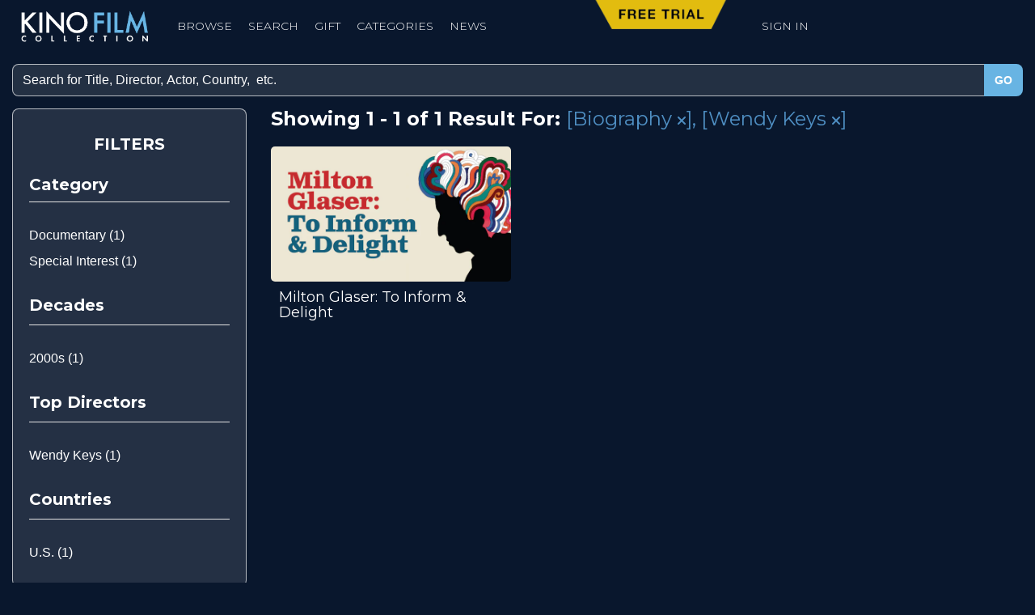

--- FILE ---
content_type: text/html; charset=UTF-8
request_url: https://kinofilmcollection.com/search/index/director/Wendy+Keys/genre/biography
body_size: 11609
content:
<!DOCTYPE html>
<html lang="en">
<head>
    <meta charset="UTF-8">
    <meta name="viewport" content="width=device-width, initial-scale=1">
        <meta name="keywords" content="kino, lorber, kino lorber, collection, kino film collection, film, films, cinema, streaming, svod, vod, subscription, filmatique, international cinema, world cinema, arthouse, movies, movie, video on demand" >
<meta name="description" content="Kino Film Collection is a monthly subscription streaming service featuring award-winning independent films, international premieres, thought-provoking documentaries, indie favorites, and newly restored classics.  Kino Lorber has been synonymous with great cinema for over 45 years." >
<meta name="platform" content="LOGIC Business Cloud by Cyber-NY https://cyber-ny.com" ><title>Kino Film Collection</title>    <meta property="og:updated_time" content="1769084035">
    <link rel="preload" href="https://kit.fontawesome.com/9c00949ad1.css" as="style" onload="this.onload=null;this.rel='stylesheet'">
    <noscript><link rel="stylesheet" href="https://kit.fontawesome.com/9c00949ad1.css" crossorigin="anonymous"></noscript>
    <link rel="preload" href="/auth/check" as="fetch" type="application/json" crossorigin="anonymous">
    <link rel="preload" href="/index/navigation" as="fetch" type="application/json" crossorigin="anonymous">

    
            <link href="/assets/styles/main-d46662cd6c.css" rel="stylesheet" media="all">
    
    <link rel="preconnect" href="https://fonts.gstatic.com/" crossorigin>
    <link rel="preconnect" href="https://fonts.googleapis.com">

    <script src="/assets/scripts/jquery-5f9159157a.js"></script>
                        <script defer src="/assets/scripts/slider-f69df973aa.js"></script>
                    <script defer src="/assets/scripts/main-8fe14342b6.js"></script>


                <link rel="icon" type="image/png" href="/userFiles/uploads/logos/KinoFilmCollection_Logo_1024x1024_B.png">
        
    <meta name="twitter:card" content="summary_large_image" />
            <meta name="twitter:site" content="@kinolorber" />
    
    <link href="/index/css/page_id/0/?v=1769084034" media="screen" rel="stylesheet" type="text/css" ><script type="text/javascript" defer="defer" src="https://www.google.com/recaptcha/api.js?render=explicit"></script>
    
                <link href="/custom_assets/styles/main-42ef83355e.css" rel="stylesheet" media="all">
            <script defer src="/custom_assets/scripts/main-05bd078bb8.js"></script>
    
            <style>
            .footer-branding {
                background-color: #000;
                font-size: 11px;
                padding: 15px 0;
                &, & a {
                    color: #fff;
                    font-family: "Arial", sans-serif;
                }
            }
        </style>
    
    <script src="https://cmp.osano.com/AzyhroUYUCygY7oop/e6988ae0-1b3d-4357-98f6-41466bc55fa2/osano.js"></script>

<script>
  !function(){var i="analytics",analytics=window[i]=window[i]||[];if(!analytics.initialize)if(analytics.invoked)window.console&&console.error&&console.error("Segment snippet included twice.");else{analytics.invoked=!0;analytics.methods=["trackSubmit","trackClick","trackLink","trackForm","pageview","identify","reset","group","track","ready","alias","debug","page","screen","once","off","on","addSourceMiddleware","addIntegrationMiddleware","setAnonymousId","addDestinationMiddleware","register"];analytics.factory=function(e){return function(){if(window[i].initialized)return window[i][e].apply(window[i],arguments);var n=Array.prototype.slice.call(arguments);if(["track","screen","alias","group","page","identify"].indexOf(e)>-1){var c=document.querySelector("link[rel='canonical']");n.push({__t:"bpc",c:c&&c.getAttribute("href")||void 0,p:location.pathname,u:location.href,s:location.search,t:document.title,r:document.referrer})}n.unshift(e);analytics.push(n);return analytics}};for(var n=0;n<analytics.methods.length;n++){var key=analytics.methods[n];analytics[key]=analytics.factory(key)}analytics.load=function(key,n){var t=document.createElement("script");t.type="text/javascript";t.async=!0;t.setAttribute("data-global-segment-analytics-key",i);t.src="https://cdn.segment.com/analytics.js/v1/" + key + "/analytics.min.js";var r=document.getElementsByTagName("script")[0];r.parentNode.insertBefore(t,r);analytics._loadOptions=n};analytics._writeKey="XBLWigAgAEKnykilFKFjF1mkES9gE1cB";;analytics.SNIPPET_VERSION="5.2.0";
  analytics.load("XBLWigAgAEKnykilFKFjF1mkES9gE1cB");
  analytics.page();
  }}();
</script>

<script async type='text/javascript' src='https://static.klaviyo.com/onsite/js/klaviyo.js?company_id=VnxbGY'></script>
    
    <style>
    .auto-complete:not(.auto-complete--kfc) {
        display:none !important;
    }

	#module-11 {
			font-size: 11px;
				}

	#module-10 {
			font-size: 11px;
				}
</style>
    
    
    <!-- Google tag (gtag.js) --> <script async src="https://www.googletagmanager.com/gtag/js?id=AW-1072694659"></script> <script> window.dataLayer = window.dataLayer || []; function gtag(){dataLayer.push(arguments);} gtag('js', new Date()); gtag('config', 'AW-1072694659'); </script>

<!-- Google tag (gtag.js) -->
<script async src="https://www.googletagmanager.com/gtag/js?id=G-WN1VV23348"></script>
<script>
  window.dataLayer = window.dataLayer || [];
  function gtag(){dataLayer.push(arguments);}
  gtag('js', new Date());

  gtag('config', 'G-WN1VV23348');
</script>
    
    
    <style>
        /* Skip link for screen readers and keyboard users */
        .skip-link {
            position: absolute;
            left: -9999px;
            top: auto;
            width: 1px;
            height: 1px;
            overflow: hidden;
        }
        .skip-link:focus, .skip-link:active {
            left: 0;
            top: 0;
            width: auto;
            height: auto;
            overflow: visible;
            padding: 12px 16px;
            background: #000;
            color: #fff;
            z-index: 10000;
        }
    </style>
</head>
<body class="lvp-page" id="">
<a href="#site-navigation" class="skip-link" tabindex="0">Skip to main navigation</a>
<a href="#main-content" class="skip-link" tabindex="0">Skip to main content</a>
<a href="#site-footer" class="skip-link" tabindex="0">Skip to footer</a>
<div id="site-navigation" role="navigation" aria-label="Primary">

<div class="header header--default header--kino navbar-static-top">
	<div class="navbar navbar-default mega-menu navbar--left navbar--flex-center" role="navigation">
		<div class="container-fluid">
			<div class="navbar-header ">
									<a class="navbar-brand h1" href="/">
																					<img class="img-responsive logo-main" src="/userFiles/uploads/logos/KinoFilmCollection_logo_horizontal-padded.png" alt="Kino Film Collection">
														<img class="img-responsive logo-sticky" src="/userFiles/uploads/logos/KinoFilmCollection_logo_horizontal-padded.png" alt="Kino Film Collection">
											</a>
								<div class="navbar-controls">
										<button type="button" class="navbar-toggle" data-toggle="collapse" data-target=".navbar-collapse">
						<span class="sr-only">Toggle navigation</span>
						<span class="icon-bar"></span>
						<span class="icon-bar"></span>
						<span class="icon-bar"></span>
					</button>
				</div>
			</div>
			<div class="collapse navbar-collapse navbar-responsive-collapse ">
				<i class="fa fa-times fa-2x js-close-navbar"></i>
				<div class="topbar hidden-xs hidden-sm">
									</div>
				<ul class="nav navbar-nav">
																		<li class="">
								<a href="https://watch.kinofilmcollection.com/browse" class="nav-style-id-24  text-left"    id="navigation-browse"    data-mouse-type="click">BROWSE</a>
							</li>
																								<li class="">
								<a href="/search" class="nav-style-id-4  text-left"    id="navigation-search"    data-mouse-type="click">    SEARCH</a>
							</li>
																								<li class="">
								<a href="/gift" class="nav-style-id-15  text-left"    id="navigation-gift"    data-mouse-type="click">GIFT</a>
							</li>
																								<li class=" dropdown">
								<a href="" class="nav-style-id-5 toggle-panel-nav text-left" data-panel-nav-id="panel_nav-28"   id="navigation-categories"    data-mouse-type="click">CATEGORIES</a>
							</li>
																								<li class="">
								<a href="/blog" class="nav-style-id-2  text-left"    id="navigation-news"    data-mouse-type="click">NEWS</a>
							</li>
											
					
									</ul>
                <ul class="nav navbar-nav navbar--secondary justify-end">
                    <li class="free-trial-cta">
                        <a href="https://watch.kinofilmcollection.com/checkout/subscribe/purchase" target="_blank">
                            <img
                                    src="/custom_assets/images/free-trial-v2.png"
                                    alt=""
                                    class="img-responsive hidden-xs">
                            <span class="visible-xs">Free Trial</span>
                        </a>
                    </li>
                    <li><a href="https://watch.kinofilmcollection.com/login" target="_blank">Sign In</a></li>
                </ul>
			</div>
			<div class="search-open search-open--simple">
				<form class="container" action="/search" method="get">
					<div class="input-group animated fadeInDown">
						<input type="text" class="form-control" name="q" placeholder="Search for Title, Director, Actor, Country,  etc." data-search-auto>
						<span class="input-group-btn">
									<button class="btn-u btn--cms-default" type="submit">Go</button>
								</span>
					</div>
				</form>
			</div>
            <div class="auto-complete auto-complete--kfc" data-search-auto-results hidden></div>
		</div>
	</div>

				<div id="panel_nav-28" class="navbar--panel collapse panel-overlay" aria-expanded="false">
		<div id="section-101"></div><div id="section-block-101" class="section-block   margin-bottom-30" ><div id="row-anchor-164"></div><div id="row-block-164" class="row-block  container margin-bottom-30 " ><div class="row"><div id="column-block-197" class="module-block column-block col-sm-12"><div id="module-anchor-291"></div><div id="module-block-291" data-type="Text Block" class="editable module-block ">
    <div class=" split-none  " id="module-291"  data-animation-effect="none">
        <h2><span style="font-size: 24px; color: #ffffff;">Categories</span></h2>
            </div>




</div></div></div></div><div id="row-anchor-163"></div><div id="row-block-163" class="row-block  container margin-bottom-30 " ><div class="row"><div id="column-block-196" class="module-block column-block col-sm-12"><div id="categories"></div><div id="module-block-290" data-type="Mega Tray" class="editable module-block ">
<div class=" split-none  " id="module-290"  data-animation-effect="none">
    <div class="section section--mega-tray">

        <div class="section__title hidden-xs hidden-sm hidden-md hidden-lg">

            <h2 class='m-r-auto'>CATEGORIES</h2>

                    </div>

        

        <div class="carousel--mega-tray grid--product-film grid-fill carousel--mega-tray-mobile-layout m-r-auto"
            data-mega-tray             data-infinite_scroll="Disabled"
             data-slides="4"
             data-variable-width="Disabled"
             data-controls="Enabled"
             data-autoplay="Disabled"
             data-speed="3000"
             data-tray-center-mode="Disabled"
             data-center-mode="Disabled"
             data-controls-hover="Disabled"
             data-autoplay-style="wipe"
             data-image-profile="landscape"
                                    
        >
            
    <div class="carousel__item" data-href='https://watch.kinofilmcollection.com/cannes-film-festival-selects' data-vert-alignment='top'>
        
                                    <div class="image" data-height>

                                            <img src="/media_cache/userFiles/uploads/categories/max1000/KinoFilmCollection_Cannes_1920x1080.jpg" class="img-responsive" style="" data-hover-zoom-percent="05" alt="" width="1000" height="563">
                    
                </div>
                                        <div class="caption  text-left">
                                        <div class="caption__content" data-caption>
                        
                        
                                            </div>
                </div>
                                </div>


    <div class="carousel__item" data-href='https://watch.kinofilmcollection.com/international-favorites' data-vert-alignment='top'>
        
                                    <div class="image" data-height>

                                            <img src="/media_cache/userFiles/uploads/categories/max1000/InternationalCinema_Victoria_Vimeo_1920x1080.jpg" class="img-responsive" style="" data-hover-zoom-percent="05" alt="" width="1000" height="563">
                    
                </div>
                                        <div class="caption  text-left">
                                        <div class="caption__content" data-caption>
                        
                        
                                            </div>
                </div>
                                </div>


    <div class="carousel__item" data-href='https://watch.kinofilmcollection.com/thought-provoking-documentaries' data-vert-alignment='top'>
        
                                    <div class="image" data-height>

                                            <img src="/media_cache/userFiles/uploads/categories/max1000/ThoughtProvokingDocs_Vimeo_1920x1080_V2.jpg" class="img-responsive" style="" data-hover-zoom-percent="05" alt="" width="1000" height="563">
                    
                </div>
                                        <div class="caption  text-left">
                                        <div class="caption__content" data-caption>
                        
                        
                                            </div>
                </div>
                                </div>


    <div class="carousel__item" data-href='https://watch.kinofilmcollection.com/premier-arthouse' data-vert-alignment='top'>
        
                                    <div class="image" data-height>

                                            <img src="/media_cache/userFiles/uploads/categories/max1000/PremierArthouse_Vimeo_1920x1080_v3.jpg" class="img-responsive" style="" data-hover-zoom-percent="05" alt="" width="1000" height="563">
                    
                </div>
                                        <div class="caption  text-left">
                                        <div class="caption__content" data-caption>
                        
                        
                                            </div>
                </div>
                                </div>


    <div class="carousel__item" data-href='https://watch.kinofilmcollection.com/powerful-stories' data-vert-alignment='top'>
        
                                    <div class="image" data-height>

                                            <img src="/media_cache/userFiles/uploads/categories/max1000/PowerfulStories_Chile76_1920x1080.jpg" class="img-responsive" style="" data-hover-zoom-percent="05" alt="" width="1000" height="563">
                    
                </div>
                                        <div class="caption  text-left">
                                        <div class="caption__content" data-caption>
                        
                        
                                            </div>
                </div>
                                </div>


    <div class="carousel__item" data-href='https://watch.kinofilmcollection.com/new-york-times-critic-s-picks' data-vert-alignment='top'>
        
                                    <div class="image" data-height>

                                            <img src="/media_cache/userFiles/uploads/categories/max1000/NYTCritics_MartinEden_Vimeo_1920x1080.jpg" class="img-responsive" style="" data-hover-zoom-percent="05" alt="" width="1000" height="563">
                    
                </div>
                                        <div class="caption  text-left">
                                        <div class="caption__content" data-caption>
                        
                        
                                            </div>
                </div>
                                </div>


    <div class="carousel__item" data-href='https://watch.kinofilmcollection.com/american-independents' data-vert-alignment='top'>
        
                                    <div class="image" data-height>

                                            <img src="/media_cache/userFiles/uploads/categories/max1000/AmericanIndies_LittleFugitive_Vimeo_1920x1080_V2.jpg" class="img-responsive" style="" data-hover-zoom-percent="05" alt="" width="1000" height="563">
                    
                </div>
                                        <div class="caption  text-left">
                                        <div class="caption__content" data-caption>
                        
                        
                                            </div>
                </div>
                                </div>


    <div class="carousel__item" data-href='https://watch.kinofilmcollection.com/classics' data-vert-alignment='top'>
        
                                    <div class="image" data-height>

                                            <img src="/media_cache/userFiles/uploads/categories/max1000/Classics_Metropolis_Vimeo_1920x1080_V2.jpg" class="img-responsive" style="" data-hover-zoom-percent="05" alt="" width="1000" height="563">
                    
                </div>
                                        <div class="caption  text-left">
                                        <div class="caption__content" data-caption>
                        
                        
                                            </div>
                </div>
                                </div>


    <div class="carousel__item" data-href='https://watch.kinofilmcollection.com/browse' data-vert-alignment='top'>
        
                                    <div class="image" data-height>

                                            <img src="/media_cache/userFiles/uploads/categories/max1000/more-categories.jpg" class="img-responsive" style=""  alt="" width="800" height="450">
                    
                </div>
                                        <div class="caption  text-left">
                                        <div class="caption__content" data-caption>
                        
                        
                                            </div>
                </div>
                                </div>





        </div>

            </div>

</div>








    <script>
        document.addEventListener('DOMContentLoaded', function() {
            const trayItems = document.querySelectorAll('#module-290 .carousel__item');
            function trayItemFadeHeight() {
                trayItems.forEach((trayItem) => {
                    if (!trayItem.querySelector('.caption--overlay .description')) return;
                    trayItem.addEventListener('mouseenter', () => {
                        trayItem.querySelector('.caption--overlay .description').style = '';
                        if (trayItem.clientHeight < trayItem.querySelector('.caption--overlay .description').clientHeight) {
                            trayItem.querySelector('.caption--overlay .description').style.height = `calc(100% - ${trayItem.querySelector('.caption--overlay .caption__options').clientHeight}px)`;
                            trayItem.querySelector('.caption--overlay .description').style.overflow = 'hidden';
                        }
                    });
                });
            }
            trayItemFadeHeight();
            window.addEventListener('change', trayItemFadeHeight);

        });
    </script>
</div></div></div></div></div>			</div>
		
</div>

<script>
    document.addEventListener('DOMContentLoaded', () => {
        const inputField = document.querySelector('[data-search-auto]');
        const resultsContainer = document.querySelector('[data-search-auto-results]');
        let timeoutId;

        inputField.addEventListener('input', function() {
            clearTimeout(timeoutId);
            if (this.value.length >= 2) {
                timeoutId = setTimeout(() => {
                    fetch(`/vimeo/autocomplete?q=${this.value}`, { headers: { 'X-Requested-With': 'XMLHttpRequest' } })
                        .then(response => response.text())
                        .then(data => {
                            resultsContainer.hidden = false;
                            resultsContainer.innerHTML = `<h2 class="container" style="font-size:16px;color: #acacac;">Top Results for ${this.value}</h2>${data}`;

                            const $captionBelow = $('.caption--below');

                            if ($captionBelow.length && $('.caption--overlay').length) {
                                document.querySelectorAll('.grid--autocomplete .carousel__item').forEach(element=>{
                                    const captionOverlay = element.querySelectorAll('.caption--overlay');
                                    if (!element.querySelector('.caption--below')) return;
                                    captionOverlay.forEach((el)=> {
                                        el.style.setProperty('top', 'auto', 'important');
                                    });
                                });
                            }
                        })
                        .catch(error => console.error('Error:', error));
                }, 500);
            } else {
                resultsContainer.hidden = true;
            }
        });

        inputField.addEventListener('blur', function() {
            clearTimeout(timeoutId);
            setTimeout(() => {
                resultsContainer.hidden = true;
                resultsContainer.innerHTML = '';
                inputField.value = '';
            }, 500);
        });
    });


</script>

</div>
<div role="main" class="main" id="main-content">
    <div id="alert-area"></div>

        <div class="">
        <div class="d-flex d-flex--single m-b-50">
                        <div class="col" style="flex: 0 0 100%; max-width: 100%;">
                <div class="container m-t-10">
    <div class="collections-page-content row fullwidth">
        <div class="side-nav col-sm-3">
            <div class="split-none m-b-30" id="filters" data-animation-effect="none">
                <h2 style="text-align: center;" class="hidden-xs"><span style="color: #ffffff; font-size: 20px;">FILTERS</span></h2>
                <h2 style="text-align: center;" class="visible-xs m-t-0 m-b-0" data-toggle="collapse" data-target="#collapseFilters"><span style="color: #ffffff; font-size: 20px;display: flex; justify-content: center;align-items: center;min-height: 40px;">FILTERS</span></h2>
                <div id="collapseFilters" class="collapse--filters collapse">
                    <h2 style="text-align: left; line-height: 22px;"><span style="color: #ffffff; font-size: 20px;">Category</span></h2>
                    <hr>
                                                                        <p style="line-height: 22px;" class="category-link"><a style="color: #ffffff;" href="/search/index/genre/biography/director/Wendy+Keys/genre/documentary">Documentary (1)</a></p>
                                                    <p style="line-height: 22px;" class="category-link"><a style="color: #ffffff;" href="/search/index/genre/biography/director/Wendy+Keys/genre/special_interest">Special Interest (1)</a></p>
                                                                                        <h2 style="text-align: left;"><span style="color: #ffffff; font-size: 20px;">Decades</span></h2>
                    <hr>
                                                                        <p style="line-height: 22px;" class="decade-link"><a style="color: #ffffff;" href="/search/index/genre/biography/director/Wendy+Keys/decade/2000">2000s (1)</a></p>
                                                                <h2 style="text-align: left;"><span style="color: #ffffff; font-size: 20px;">Top Directors</span></h2>
                    <hr>
                                                                        <p style="line-height: 22px;" class="director-link"><a style="color: #ffffff;" href="/search/index/genre/biography/director/Wendy+Keys">Wendy Keys (1)</a></p>
                                                                                        <h2 style="text-align: left;"><span style="color: #ffffff; font-size: 20px;">Countries</span></h2>
                    <hr>
                                                                        <p style="line-height: 22px;" class="country-link"><a style="color: #ffffff;" href="/search/index/country/U.S.">U.S. (1)</a></p>
                                                                                    </div>
            </div>
        </div>
        <div class="main-collection-content col-sm-9">
            <div class="row">
                <div class="col-md-12">
                                        <h2 class="m-r-auto">
                                                    Showing 1 - 1 of 1 Result For:                                                <span class="current-filter">[Biography <a class="clear-filter-link" href="/search/index/director/Wendy+Keys"><span class="fa-solid fa-xmark"></span></a>]</span><span class="current-filter">, [Wendy Keys <a class="clear-filter-link" href="/search/index/genre/biography"><span class="fa-solid fa-xmark"></span></a>]</span>                    </h2>
                </div>
            </div>
            <div class="row">
                <div class="col-md-12">
                    <div id="collection-megatray" class="carousel--mega-tray carousel--mega-tray-grid carousel--collection-mega-tray grid--product-film grid-fill carousel--expand m-r-auto" data-infinite_scroll="Enabled" data-slides="3" data-variable-width="Disabled" data-controls="Enabled" data-autoplay="Disabled" data-speed="3000" data-tray-center-mode="Disabled" data-center-mode="Disabled" data-controls-hover="Disabled" data-autoplay-style="wipe" data-image-profile="landscape">
                                                    <div class="carousel__item" data-href="https://watch.kinofilmcollection.com/milton-glaser-to-inform-delight" data-target="_blank">
    <div class="image" data-height>
        <img src="https://vhx.imgix.net/filmatique2/assets/21566c7d-c8f4-4d1a-8ba8-c2f67497ba84.jpg?auto=format%2Ccompress&fit=crop&h=360&q=70&w=640" class="img-responsive center-block" style="">
    </div>
    <div class="caption caption--overlay text-left">
        <h3 class="caption__title m-t-0">Milton Glaser: To Inform & Delight</h3>
        <div class="caption__content" data-caption>
            <div class="description m-b-10">Directed by Wendy Keys • Documentary • 2008 • US • English</div>
                            <div class="caption__options caption__options-stack">
                    <a class="btn btn-block btn--gray-dark btn--watch-now btn-round-4px center-block" tabindex="0" href="https://watch.kinofilmcollection.com/milton-glaser-to-inform-delight" target="_blank">WATCH NOW</a>
                </div>
                    </div>
    </div>
    <div class="caption caption--below">
        <h3 class="caption__title">Milton Glaser: To Inform & Delight</h3>
    </div>
</div>
                                                </div>
                    <div class="row m-t-20">
                        <div class="col-sm-12 text-center">
                                                    </div>
                    </div>
                </div>
            </div>
        </div>
    </div>
</div>
<script>
    $(document).ready(function() {
        $('#category-more-link a').on('click', function(e) {
            e.preventDefault();
            $('.category-link.hidden').removeClass('hidden');
            $(this).parent().addClass('hidden');
        });
        $('#director-more-link a').on('click', function(e) {
            e.preventDefault();
            $('.director-link.hidden').removeClass('hidden');
            $(this).parent().addClass('hidden');
        });
        $('#country-more-link a').on('click', function(e) {
            e.preventDefault();
            $('.country-link.hidden').removeClass('hidden');
            $(this).parent().addClass('hidden');
        });
    });
        $('.search-open').show();
    const $captionBelow = $('.caption--below');

    if ($captionBelow.length && $('.caption--overlay').length) {
        document.querySelectorAll('.carousel--collection-mega-tray .carousel__item').forEach(element=>{
            const captionHeights = [];
            const captionOverlay = element.querySelectorAll('.caption--overlay');


            if (!element.querySelector('.caption--below')) return;
            const elHeight = element.querySelector('.caption--below').clientHeight;
            captionHeights.push(elHeight);

            const captionHeight = Math.max(...captionHeights);
            captionOverlay.forEach((el)=> {
                el.style.setProperty("--top-offset", `-${captionHeight}px`);
                el.style.setProperty("--height-offset", `100% - ${captionHeight}px`);

            });
        });
    }
</script>
<style>
    #panel_nav-28 {
        z-index: 101;
    }
    .lvp-page {
        background-color: #09172d;
    }
    .main-collection-content h2 {
        font-family: "Montserrat";
        font-weight: 700;
        font-size: 24px;
        color: #ffffff;
        margin: 0;
    }
    #filters {
        padding-bottom: 20px;
        padding-left: 20px;
        padding-right: 20px;
        background-color: rgba(255, 255, 255, 0.11);
        border-color: rgba(255, 255, 255, 0.67);
        border-width: 1px;
        border-style: solid;
        border-radius: 8px;
        background-position: left top;
    }
    .collections-page-content {
        padding-top: 60px;
    }
    pre {
        background-color: #ffffff;
    }
    #collection-megatray {
        margin-top: 20px;
        grid-template-columns: repeat(3, 1fr);
        grid-auto-flow: dense;
        grid-column-gap: 20px;
        grid-row-gap: 20px;
    }
    .clear-filter-link {
        font-size: 16px;
        line-height: 22px;
        color: #4f8fc3;
    }
    .clear-filter-link:hover {
        color: #a4aab8;
    }
    .side-nav hr {
        margin: 5px 0 30px 0;
    }
    .current-filter {
        color: #4f8fc3;
        font-weight: normal;
    }
    @media (max-width: 767px) {
        #filters {
            padding-bottom: 0;
        }
        #collection-megatray {
            grid-template-columns: repeat(2, 1fr);
            display: grid !important;
            padding-right: 0;
            margin-right: 0 !important;
        }
        #collection-megatray .carousel__item {
            max-width: 100%;
        }
    }
</style>
            </div>
                    </div>
    </div>

    
</div>
<footer id="site-footer" role="contentinfo">
<footer class="hidden-xs"><div id="section-block-8" class="section-block  "><div id="row-anchor-5"></div><div id="row-block-5" class="row-block  container  " ><div class="row"><div id="column-block-5" class="module-block column-block col-sm-4"><div id="module-anchor-5"></div><div id="module-block-5" data-type="Image" class="editable module-block "><div class="thumbnails-v1  split-none  " id="module-5"  data-animation-effect="none">
	<div class="thumbnail-img">
        			<a href="/" target="">
					                <img class="img-responsive    "
                     src="/media_cache/userFiles/uploads/logos/max2000/KinoFilmCollection_logo_horizontal.png"
                     alt="" title=""
                     width='300'                     height='77'                                    >
            						<span class="sr-only">opens in a new window</span>
			</a>
			</div>
	<div class="caption">
			</div>
</div>


</div></div><div id="column-block-6" class="module-block column-block col-sm-4"><div id="footer-nav"></div><div id="module-block-6" data-type="Text Block" class="editable module-block ">
    <div class=" split-none  " id="module-6"  data-animation-effect="none">
        <p><span style="color: #ffffff;"><a href="/blog" style="color: #ffffff;"><span style="font-size: 18px;">News</span></a></span></p>
<p><span style="font-size: 18px; color: #ffffff;"><a href="https://kinolorber.com" target="_blank" rel="noopener" style="color: #ffffff;">Kino Lorber</a></span></p>
<p><span style="font-size: 18px; color: #ffffff;"><a href="https://mhzchoice.com/" target="_blank" rel="noopener" style="color: #ffffff;">MHzChoice</a></span></p>
<p><span style="color: #ffffff;"><a href="https://watch.kinofilmcollection.com/help" target="_blank" rel="noopener" style="color: #ffffff;"><span style="font-size: 18px;">Help</span></a></span></p>
<p><span style="color: #ffffff;"><a href="/contact" style="color: #ffffff;"><span style="font-size: 18px;">Contact</span></a></span></p>
<p><span style="color: #ffffff;"><a href="/faq" style="color: #ffffff;">FAQs</a></span></p>
            </div>




</div></div><div id="column-block-7" class="module-block column-block col-sm-4"><div id="module-anchor-1285"></div><div id="module-block-1285" data-type="Text Block" class="editable module-block ">
    <div class=" split-none  " id="module-1285"  data-animation-effect="none">
        <p style="text-align: center;"><span style="font-size: 26px;"><strong><span style="color: #ffffff;">Stay In Touch</span></strong></span></p>
<p style="text-align: center;"><span style="color: #ffffff; font-size: 24px;">Join our Mailing List</span></p>
            </div>




</div><div id="module-anchor-1218"></div><div id="module-block-1218" data-type="Custom Code" class="editable module-block "><div class=" split-none  " id="module-1218"  data-animation-effect="none">
	<div class="klaviyo-form-TfhtrJ"></div></div>
</div><div id="footer-email-list"></div><div id="module-block-7" data-type="Newsletter Opt-In" class="editable module-block "></div></div></div></div><div id="row-anchor-7"></div><div id="row-block-7" class="row-block  container  " ><div class="row"><div id="column-block-9" class="module-block column-block col-sm-12"><div id="privacy-policy"></div><div id="module-block-327" data-type="Text Block" class="editable module-block ">
    <div class=" split-none  " id="module-327"  data-animation-effect="none">
        <p style="text-align: center;"><a href="https://kinolorber.com/privacy-policy" style="font-size: 14px; color: #ffffff;">Privacy Policy &amp; Terms and Conditions</a> &nbsp;<span style="color: #ffffff;">|</span> <a href="https://kinofilmcollection.com/terms-of-service" style="font-size: 14px; color: #ffffff;">&nbsp;</a><a onclick="{Osano.cm.showDrawer('osano-cm-dom-info-dialog-open')}" style="font-size: 14px; color: #ffffff;">Cookie Preferences </a></p>
            </div>




</div><div id="kino-copyright"></div><div id="module-block-11" data-type="Copyright" class="editable module-block "><div class=" split-none  " id="module-11"  data-animation-effect="none">
	<div class="text-center" style="color:#ffffff">
		<i class="fa fa-copyright"></i>
		2026				Kino Lorber, All Rights Reserved			</div>
</div>


</div></div></div></div></div></footer><footer class="visible-xs"><div id="section-block-9" class="section-block  "><div id="row-anchor-6"></div><div id="row-block-6" class="row-block  container  " ><div class="row"><div id="column-block-8" class="module-block column-block col-sm-12"><div id="module-anchor-8"></div><div id="module-block-8" data-type="Image" class="editable module-block "><div class="thumbnails-v1  split-none  " id="module-8"  data-animation-effect="none">
	<div class="thumbnail-img">
        			<a href="/" target="">
					                <img class="img-responsive center-block   "
                     src="/media_cache/userFiles/uploads/logos/max2000/KinoFilmCollection_logo_horizontal.png"
                     alt="" title=""
                     width='200px'                                                         >
            						<span class="sr-only">opens in a new window</span>
			</a>
			</div>
	<div class="caption">
		<p style="text-align: center;">&nbsp;</p>
<p style="text-align: center;"><span style="color: #ffffff;"><a href="/blog" style="color: #ffffff;"><span style="font-size: 18px;">News</span></a></span></p>
<p style="text-align: center;"><span style="font-size: 18px; color: #ffffff;"><a href="https://kinolorber.com" target="_blank" rel="noopener" style="color: #ffffff;">Kino Lorber</a></span></p>
<p style="text-align: center;"><span style="font-size: 18px; color: #ffffff;"><a href="https://mhzchoice.com/" target="_blank" rel="noopener" style="color: #ffffff;">MHzChoice</a></span></p>
<p style="text-align: center;"><span style="color: #ffffff;"><a href="https://watch.kinofilmcollection.com/help" target="_blank" rel="noopener" style="color: #ffffff;"><span style="font-size: 18px;">Help</span></a></span></p>
<p style="text-align: center;"><span style="color: #ffffff;"><a href="/contact" style="color: #ffffff;"><span style="font-size: 18px;">Contact</span></a></span></p>
<p style="text-align: center;"><span style="color: #ffffff;"><a href="/faq" style="color: #ffffff;">FAQs</a></span></p>
<p style="text-align: center;">&nbsp;</p>	</div>
</div>


</div><div id="privacy-policy"></div><div id="module-block-328" data-type="Text Block" class="editable module-block ">
    <div class=" split-none  " id="module-328"  data-animation-effect="none">
        <p style="text-align: center;"><a href="https://kinolorber.com/privacy-policy" style="font-size: 14px; color: #ffffff;">Privacy Policy &amp; Terms and Conditions</a></p>
            </div>




</div><div id="footer-email-list"></div><div id="module-block-9" data-type="Newsletter Opt-In" class="editable module-block "></div><div id="module-anchor-1219"></div><div id="module-block-1219" data-type="Custom Code" class="editable module-block "></div><div id="module-anchor-1312"></div><div id="module-block-1312" data-type="Custom Code" class="editable module-block "><div class=" split-none  " id="module-1312"  data-animation-effect="none">
	<div class="klaviyo-form-TfhtrJ"></div></div>
</div><div id="kino-copyright"></div><div id="module-block-10" data-type="Copyright" class="editable module-block "><div class=" split-none  " id="module-10"  data-animation-effect="none">
	<div class="text-center" style="color:#ffffff">
		<i class="fa fa-copyright"></i>
		2026				Kino Lorber, All Rights Reserved			</div>
</div>


</div></div></div></div></div></footer></footer>

<div class="modal modal--video fade" data-keyboard="false" id="modal">
    <div class="modal-dialog modal-lg">
        <div class="modal-content">
            <div class="modal-header">
                <button aria-hidden="true" class="close" data-dismiss="modal" type="button">
                    close
                    <i class="fa fa-times-circle"></i>
                </button>
            </div>
            <div class="modal-body">
            </div>

            <div class="modal-footer">
            </div>
        </div>
    </div>
</div>

<div id="modal-media-manager" class="modal fade" tabindex="-1" role="dialog">
    <div class="modal__dialog modal--lg" role="document">
        <div class="modal__content">
            <div class="modal__header bg-dark-blue">
                <button type="button" class="close bg-darker-blue text-white" aria-label="Close" data-dismiss="modal"><span aria-hidden="true">&times;</span></button>
                <h4 class="modal__title text-white">Media Manager</h4>
            </div>
            <div class="modal__body text-center p-b-0">
            </div>
        </div><!-- /.modal-content -->
    </div><!-- /.modal-dialog -->
</div><!-- /.modal -->

<div class="modal modal--cms fade" data-keyboard="false" id="modal-module-editor">
    <div class="modal-dialog modal--lg">
        <div class="modal-content">
            <div class="modal-header bg-dark-blue">
                <button aria-hidden="true" class="close" data-dismiss="modal" type="button">
                    <span class="sr-only">close</span>
                    <i class="fal fa-times fa-2x"></i>
                </button>
                <h4 class="modal__title text-white"></h4>
            </div>
            <div class="modal-body">
                <iframe border="0" src="about:blank" id="inpage-editor-iframe" style="border:none;width:100%;min-height: 500px;"></iframe>
            </div>
            <div class="modal-footer">
                <button type="submit" class="btn btn-lg btn--purple btn--full-width save-module border-radius-bottom">Save</button>
            </div>
        </div>
    </div>
</div>


<div class="modal modal--cms fade" data-keyboard="false" id="modal-cms">
    <div class="modal-dialog">
        <div class="modal-content">
            <div class="modal-header">
                <button aria-hidden="true" class="close" data-dismiss="modal" type="button">
                    <span class="sr-only">close</span>
                    <i class="fal fa-times fa-2x"></i>
                </button>
            </div>
            <div class="modal-body"></div>

            <div class="modal-footer"></div>
        </div>
    </div>
</div>

<div class="modal modal--cms fade" data-keyboard="false" id="modal-quick-view">
    <div class="modal-dialog">
        <div class="modal-content">
            <div class="modal-header">
                <button aria-hidden="true" class="close" data-dismiss="modal" type="button">
                    <span class="sr-only">close</span>
                    <i class="fal fa-times fa-2x"></i>
                </button>
            </div>
            <div class="modal-body"></div>

            <div class="modal-footer"></div>
        </div>
    </div>
</div>

<div class="modal modal--cart fade" data-keyboard="false" id="modal-cart">
    <div class="modal-dialog modal-lg">
        <div class="modal-content">
            <div class="modal-header">
                <button aria-hidden="true" class="close" data-dismiss="modal" type="button">
                    <span class="sr-only">close</span>
                    <i class="fal fa-times"></i>
                </button>
            </div>
            <div class="modal-body">
                <div class="products products--cart">
                    <h3 class="m-b-0">Item successfully added to your cart</h3>
                    <hr class="m-t-10 m-b-10 hidden-xs">
                    <table class="table table--products table-condensed">
                        <thead class="hidden-xs">
                        <tr>
                            <th class="col-sm-1 text-center">Qty</th>
                            <th class="col-sm-2">Item</th>
                            <th class="col-sm-5">Description</th>
                            <th class="col-sm-2">Price</th>
                            <th class="hidden-xs col-sm-1">Total</th>
                        </tr>
                        </thead>
                        <tbody>

                        </tbody>
                    </table>
                    <hr class="m-t-10 m-b-10">
                                        <div class="btn-menu btn-menu--cart">
                        <div class="btn-menu__item">
                            <a href="/cart" class="btn btn--gray-dark btn--cms-default btn-ecommerce-secondary  ">View Cart</a>
                        </div>
                        <div class="btn-menu__item">
                            <a href="/checkout" class="btn btn--green btn--cms-default btn-ecommerce-primary  ">Checkout</a>
                        </div>
                    </div>
                </div>
            </div>
        </div>
    </div>
</div>



<!-- LOGIC Business Cloud by Cyber-NY Ⓒ 2026 -->



<script>
    jQuery(function($) {
        $.post( "https://stats.logiccmx.com/record", {
            HTTP_HOST: "kinofilmcollection.com",
            REQUEST_URI: "/search/index/director/Wendy+Keys/genre/biography",
            HTTP_REFERER: "",
            HTTP_COOKIE: "",
            REAL_IP: "18.221.3.179",
            HTTP_USER_AGENT: "Mozilla/5.0 (Macintosh; Intel Mac OS X 10_15_7) AppleWebKit/537.36 (KHTML, like Gecko) Chrome/131.0.0.0 Safari/537.36; ClaudeBot/1.0; +claudebot@anthropic.com)"
        })
            .done(function( data ) {
                //console.log( "Data Loaded: " + data );
            });

    });



</script>
<div class="footer-branding flex-row items-center justify-center">
    Website design by&nbsp;<a href="https://cyber-ny.com/" target="_blank">Cyber-NY</a>.  Built on&nbsp;<a href="https://logiccmx.com/" target="_blank">Logic CMX</a>.
</div>
<div class="sr-only">
    <span id="logic-aria.newWindow">Opens in a new window</span>
    <span id="logic-aria.external">Opens an external website</span>
    <span id="logic-aria.externalNewWindow">Opens an external website in a new window</span>
</div>
<script>
// Ensure links announce external/new-window intent appropriately
(function(){
    const NEW_ID = 'logic-aria.newWindow';
    const EXT_ID = 'logic-aria.external';
    const EXT_NEW_ID = 'logic-aria.externalNewWindow';

    function isExternal(a) {
        try {
            const href = (a.getAttribute('href') || '').trim();
            if (!href) return false; // no href; treat as internal
            // Relative URLs (including hash and query only) are internal
            if (/^(\/|#|\?|\.\/|\.\.|$)/.test(href)) return false;
            // Protocol-relative or absolute
            const url = href.startsWith('//') ? new URL(window.location.protocol + href) : new URL(href, window.location.href);
            // If no hostname (shouldn't happen after URL()), treat as internal
            if (!url.hostname) return false;
            return url.hostname.toLowerCase() !== window.location.hostname.toLowerCase();
        } catch (e) {
            // If URL parsing fails, be conservative and treat as external
            return true;
        }
    }

    function ensureRelForNewWindow(a) {
        const rel = (a.getAttribute('rel') || '').split(/\s+/);
        if (rel.indexOf('noopener') === -1) rel.push('noopener');
        if (rel.indexOf('noreferrer') === -1) rel.push('noreferrer');
        a.setAttribute('rel', rel.join(' ').trim());
    }

    function upgradeAnchor(a) {
        if (!a) return;
        const href = (a.getAttribute('href') || '').trim();
        if (!href) return;

        const tblank = a.getAttribute('target') === '_blank';
        const hasDesc = a.hasAttribute('aria-describedby') && a.getAttribute('aria-describedby').trim() !== '';

        if (!hasDesc) {
            const ext = isExternal(a);
            if (tblank && ext) {
                a.setAttribute('aria-describedby', EXT_NEW_ID);
            } else if (tblank && !ext) {
                a.setAttribute('aria-describedby', NEW_ID);
            } else if (!tblank && ext) {
                a.setAttribute('aria-describedby', EXT_ID);
            }
        }

        // Security best-practice for new-window links
        if (tblank) ensureRelForNewWindow(a);
    }

    function processAll(root) {
        (root || document).querySelectorAll('a').forEach(upgradeAnchor);
    }

    if (document.readyState === 'loading') {
        document.addEventListener('DOMContentLoaded', function(){ processAll(); });
    } else {
        processAll();
    }

    // Observe for dynamically added links
    const mo = new MutationObserver(function(mutations){
        mutations.forEach(function(m){
            m.addedNodes && m.addedNodes.forEach(function(node){
                if (node.nodeType !== 1) return;
                if (node.matches && node.matches('a')) upgradeAnchor(node);
                node.querySelectorAll && node.querySelectorAll('a').forEach(upgradeAnchor);
            });
        });
    });
    try { mo.observe(document.body, { childList: true, subtree: true }); } catch(e) {}
})();
</script>
<script>
// Ensure all custom navigation dropdown toggles have proper ARIA attributes
(function(){
    function upgradeToggle(el){
        if (!el) return;
        if (!el.hasAttribute('aria-haspopup')) el.setAttribute('aria-haspopup','true');
        if (!el.hasAttribute('aria-expanded')) el.setAttribute('aria-expanded','false');
    }

    function processAll(root){
        (root || document).querySelectorAll('a[data-toggle="dropdown"], button[data-toggle="dropdown"]').forEach(upgradeToggle);
    }

    if (document.readyState === 'loading'){
        document.addEventListener('DOMContentLoaded', function(){ processAll(); });
    } else {
        processAll();
    }

    // Update aria-expanded when dropdowns open/close (Bootstrap/jQuery if present)
    try {
        if (window.jQuery) {
            jQuery(document)
                .on('show.bs.dropdown', '[data-toggle="dropdown"]', function(){ this.setAttribute('aria-expanded','true'); })
                .on('shown.bs.dropdown', '[data-toggle="dropdown"]', function(){ this.setAttribute('aria-expanded','true'); })
                .on('hide.bs.dropdown', '[data-toggle="dropdown"]', function(){ this.setAttribute('aria-expanded','false'); })
                .on('hidden.bs.dropdown', '[data-toggle="dropdown"]', function(){ this.setAttribute('aria-expanded','false'); });
        }
    } catch(e) {}

    // Fallback: toggle aria-expanded on click if no library updates it
    document.addEventListener('click', function(e){
        var t = e.target && e.target.closest ? e.target.closest('[data-toggle="dropdown"]') : null;
        if (!t) return;
        // If Bootstrap handled it, events above will correct this value
        var expanded = t.getAttribute('aria-expanded') === 'true';
        t.setAttribute('aria-expanded', (!expanded).toString());
    }, true);

    // Hover: toggle aria-expanded on mouseenter/mouseleave (for hover-capable devices)
    try {
        if (window.matchMedia && window.matchMedia('(hover: hover)').matches) {
            // When hovering the toggle itself
            document.addEventListener('mouseenter', function(e){
                var t = e.target && e.target.closest ? e.target.closest('[data-toggle="dropdown"]') : null;
                if (!t) return;
                t.setAttribute('aria-expanded','true');
            }, true);

            document.addEventListener('mouseleave', function(e){
                var t = e.target && e.target.closest ? e.target.closest('[data-toggle="dropdown"]') : null;
                if (!t) return;
                // If moving into the same dropdown menu, keep expanded
                var rel = e.relatedTarget;
                try {
                    if (rel && (rel === t || (rel.closest && (rel.closest('.dropdown') === t.closest('.dropdown') || rel.closest('.dropdown-menu'))))) {
                        return;
                    }
                } catch(err) {}
                t.setAttribute('aria-expanded','false');
            }, true);

            // NEW: When hovering inside a dropdown menu, ensure the parent toggle reflects expanded state
            document.addEventListener('mouseenter', function(e){
                var menu = e.target && e.target.closest ? e.target.closest('.dropdown-menu') : null;
                if (!menu) return;
                var dropdown = menu.closest ? menu.closest('.dropdown') : null;
                if (!dropdown) return;
                var toggle = dropdown.querySelector && dropdown.querySelector('[data-toggle="dropdown"]');
                if (toggle) toggle.setAttribute('aria-expanded','true');
            }, true);

            // NEW: When leaving the entire dropdown cluster (including menus), collapse the parent toggle
            document.addEventListener('mouseleave', function(e){
                var dropdown = e.target && e.target.closest ? e.target.closest('.dropdown') : null;
                if (!dropdown) return;
                var rel = e.relatedTarget;
                try {
                    if (rel && rel.closest && rel.closest('.dropdown') === dropdown) return; // still inside same dropdown
                } catch(err) {}
                var toggle = dropdown.querySelector && dropdown.querySelector('[data-toggle="dropdown"]');
                if (toggle) toggle.setAttribute('aria-expanded','false');
            }, true);
        }
    } catch(e) {}

    // Observe for dynamically added toggles
    var mo = new MutationObserver(function(mutations){
        mutations.forEach(function(m){
            (m.addedNodes || []).forEach(function(node){
                if (node.nodeType !== 1) return;
                if (node.matches && node.matches('[data-toggle="dropdown"]')) upgradeToggle(node);
                node.querySelectorAll && node.querySelectorAll('[data-toggle="dropdown"]').forEach(upgradeToggle);
            });
        });
    });
    try { mo.observe(document.body, { childList: true, subtree: true }); } catch(e) {}
})();
</script>
<script>
// Add aria-label to header search fields via JavaScript
(function(){
    function upgradeSearchInput(el){
        if (!el) return;
        if (el.hasAttribute('aria-label')) return;
        var label = 'Search';
        var ph = el.getAttribute('placeholder');
        if (ph && ph.trim() && ph.trim().toLowerCase() !== 'search') label = ph.trim();
        el.setAttribute('aria-label', label);
    }

    function processAll(root){
        var scope = root || document;
        var selector = '#site-navigation input[name="q"],\
#site-navigation input.addsearch,\
#site-navigation input[type="search"],\
#site-navigation input[type="text"][placeholder*="Search"],\
.header input[name="q"],\
.header input.addsearch,\
.header input[type="search"],\
.header input[type="text"][placeholder*="Search"]';
        scope.querySelectorAll(selector).forEach(upgradeSearchInput);
    }

    if (document.readyState === 'loading'){
        document.addEventListener('DOMContentLoaded', function(){ processAll(); });
    } else {
        processAll();
    }

    // Observe for dynamically added search inputs
    try {
        var mo = new MutationObserver(function(mutations){
            mutations.forEach(function(m){
                (m.addedNodes || []).forEach(function(node){
                    if (node.nodeType !== 1) return;
                    // If the node itself is an input we care about and is inside header/nav
                    if (node.matches && node.matches('input[name="q"], input.addsearch, input[type="search"], input[type="text"][placeholder*="Search"]')){
                        if (node.closest && node.closest('#site-navigation, .header')) upgradeSearchInput(node);
                    }
                    // Or any matching inputs within the added subtree under header/nav
                    if (node.querySelectorAll){
                        node.querySelectorAll('input[name="q"], input.addsearch, input[type="search"], input[type="text"][placeholder*="Search"]').forEach(function(el){
                            if (el.closest && el.closest('#site-navigation, .header')) upgradeSearchInput(el);
                        });
                    }
                });
            });
        });
        mo.observe(document.body, { childList: true, subtree: true });
    } catch(e) {}
})();
</script>
</body>
</html>


--- FILE ---
content_type: text/javascript
request_url: https://kinofilmcollection.com/custom_assets/scripts/main-05bd078bb8.js
body_size: 335
content:
!function(n,i){n.functionName=function(){i("").length}}(window.cny=window.cny||{},jQuery),function(n){var i={common:{functionNameLocal:function(){},init:function(){window.cny.functionName(),i.common.functionNameLocal()},finalize:function(){}},home:{init:function(){},finalize:function(){}},about_us:{init:function(){}}},o={fire:function(n,o,c){var t=i;o=void 0===o?"init":o,""!==n&&t[n]&&"function"==typeof t[n][o]&&t[n][o](c)},loadEvents:function(){o.fire("common"),n.each(document.body.className.replace(/-/g,"_").split(/\s+/),(function(n,i){o.fire(i),o.fire(i,"finalize")})),o.fire("common","finalize")}};n(document).ready(o.loadEvents)}(jQuery);